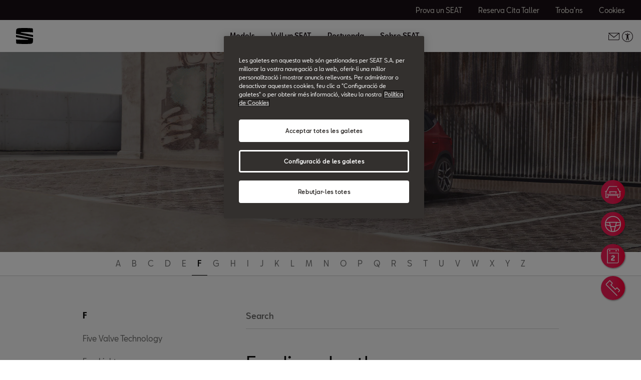

--- FILE ---
content_type: text/html;charset=utf-8
request_url: https://www.seat.ad/car-terms/f/fording-depth
body_size: 9820
content:

<!DOCTYPE HTML>
<html lang="ca">


    <head>

	

	
		<script defer="defer" type="text/javascript" src="/.rum/@adobe/helix-rum-js@%5E2/dist/rum-standalone.js"></script>
<link rel="preload" as="font" href="/etc.clientlibs/nuevaswebs/components/clientlibs/nuevaswebs/main/resources/fonts/SeatBcn-Regular.woff" crossorigin="anonymous"/>
		<link rel="preload" as="font" href="/etc.clientlibs/nuevaswebs/components/clientlibs/nuevaswebs/main/resources/fonts/SeatBcn-Black.woff" crossorigin="anonymous"/>
		<link rel="preload" as="font" href="/etc.clientlibs/nuevaswebs/components/clientlibs/nuevaswebs/main/resources/fonts/SeatBcn-Bold.woff" crossorigin="anonymous"/>
		<link rel="preload" as="font" href="/etc.clientlibs/nuevaswebs/components/clientlibs/nuevaswebs/main/resources/fonts/SeatBcn-Medium.woff" crossorigin="anonymous"/>

		<link rel="dns-prefetch" href="https://seat-ws.com"/>

		
	

    

	

	<link rel="dns-prefetch" href="https://www.googletagmanager.com"/>
	<link rel="dns-prefetch" href="https://analytics.google.com"/>
	<link rel="dns-prefetch" href="https://assets.adobedtm.com"/>
	<link rel="dns-prefetch" href="https://seatsa.tt.omtrdc.net"/>

    
    

	
	<meta http-equiv="content-type" content="text/html; charset=UTF-8"/>
	<meta name="viewport" content="width=device-width, initial-scale=1, shrink-to-fit=no, maximum-scale=1, user-scalable=no"/>

	


	
	


	<!-- SEO Meta tags -->
	<meta name="robots" content="INDEX, FOLLOW"/>

	
	

	
	
    

    
        
            <meta id="seatIdAvoidProfile" name="seatIdAvoidProfile" content="false"/>
        
            <meta id="languageISO" name="languageISO" content="ca_ES"/>
        
            <meta id="currency" name="currency"/>
        
            <meta id="currencyCode" name="currencyCode" content="AED"/>
        
            <meta id="workflow" name="workflow" content="seat-es-ca"/>
        
            <meta id="dealerURL" name="dealerURL" content="https://www.seat.ad/car-terms/f/fording-depth.snw.xml?app=seat"/>
        
            <meta id="dealerCountry" name="dealerCountry" content="esp"/>
        
            <meta id="hash" name="hash" content="aTNmV0FJemFTeUJsWkNWOTdVR3BzaG5pa2NOUlptZHU3SjJuOU1qdXJhczh2Qm0yaQ=="/>
        
            <meta id="googleMapId" name="googleMapId" content="defaultMapId"/>
        
            <meta id="hash-grv3" name="hash-grv3" content="6LcppgwrAAAAAO8j1Q7-sxRQxfVdG_mOutb9uLcO"/>
        
            
        
    


	<!-- Social Sharing -->
	
	<meta property="og:url" content="https://www.seat.ad/car-terms/f/fording-depth"/>
	
		
		
		
	
	
	<meta property="og:image:width" content="300"/>
	<meta property="og:image:height" content="300"/>
	<meta property="og:type" content="article"/>
	<meta property="og:title" content="Fording Depth - Car Terms | SEAT"/>
	<meta property="og:description" content="This is the water depth that a car can overcome without absorbing water. Read more about it in our Glossary."/>

	<meta name="twitter:card" content="summary_large_image"/>
	
	
	<meta name="twitter:title" content="Fording Depth - Car Terms | SEAT"/>
	<meta name="twitter:description" content="This is the water depth that a car can overcome without absorbing water. Read more about it in our Glossary."/>

	

	
	

	
		
		
	

	
	

	
		
    
<link href="/etc.clientlibs/nuevaswebs/components/clientlibs/common/vendor/bootstrap-css.lc-a4b3f509e79c54a512b890d73235ef04-lc.min.css" type="text/css" rel="stylesheet"><link href="/etc.clientlibs/vwgroup/components/content/services/clientlibs/include.lc-328563ac6d32353c004c0459f0f978fc-lc.min.css" type="text/css" rel="stylesheet"><link href="/etc.clientlibs/seat-website/components/clientlibs/main.lc-db4c072ffbbb7ac68e60e233400f9ce5-lc.min.css" type="text/css" rel="stylesheet"><link href="/etc.clientlibs/nuevaswebs/components/clientlibs/nuevaswebs/main.lc-421bf845eef5c58018ca0b820a7e1957-lc.min.css" type="text/css" rel="stylesheet"><link href="/etc.clientlibs/vwgroup/components/clientlibs/common/utils/sticky-manager.lc-40865846d96a1f8467c170fe60081936-lc.min.css" type="text/css" rel="stylesheet"><link href="/etc.clientlibs/seat-website/components/structure/global-header/clientlibs.lc-e04289a4752a0f3731ac366b9fefbb53-lc.min.css" type="text/css" rel="stylesheet"><link href="/etc.clientlibs/vwgroup/components/structure/global-footer/clientlibs.lc-69736be27cde8e1e8af05c14a881dd78-lc.min.css" type="text/css" rel="stylesheet"><link href="/etc.clientlibs/vwgroup/components/structure/global-footer/country-selector/clientlibs.lc-05689f5a0158d7787a70982259510e77-lc.min.css" type="text/css" rel="stylesheet"><link href="/etc.clientlibs/seat-website/components/structure/global-footer/country-selector/clientlibs.lc-b052239651a9aae9046df73a81e5c95d-lc.min.css" type="text/css" rel="stylesheet"><link href="/etc.clientlibs/vwgroup/components/structure/prefooter/clientlibs.lc-67ad46a3952d14696a195e3db6552f3f-lc.min.css" type="text/css" rel="stylesheet"><link href="/etc.clientlibs/seat-website/components/structure/prefooter/clientlibs.lc-b6c1368dd79d24230f5a871b0f87ef9a-lc.min.css" type="text/css" rel="stylesheet"><link href="/etc.clientlibs/seat-website/components/structure/global-footer/clientlibs.lc-d8ece081ab7a42a547f76b7103bec530-lc.min.css" type="text/css" rel="stylesheet">


	

	

	

	

	

	<title>Fording Depth - Car Terms | SEAT</title>
	<meta name="hideInNav"/>
	<meta name="navTitle" content="Fording Depth"/>

	<meta name="description" content="This is the water depth that a car can overcome without absorbing water. Read more about it in our Glossary."/>
	<meta name="template" content="glossarytemplate"/>

	

	


	
    
    

    
    
    
    

	
    
        <link rel="icon" type="image/vnd.microsoft.icon" href="/etc/designs/nuevaswebs/favicon.ico"/>
        <link rel="shortcut icon" type="image/vnd.microsoft.icon" href="/etc/designs/nuevaswebs/favicon.ico"/>
    
    


	
	
		
    
<script type="text/javascript" src="/etc.clientlibs/vwgroup/components/clientlibs/common/utils/datalayer.lc-824949316b956be3c781af3ce4e713ed-lc.min.js"></script><script type="text/javascript" src="/etc.clientlibs/nuevaswebs/components/clientlibs/nuevaswebs/analytics.lc-a95b21c5abc9022be24bedbc76a0b259-lc.min.js"></script>


		
		
	

	
	

    
        
            <!-- El aviso de consentimiento de cookies de OneTrust comienza para seat.ad. -->

<script src="https://cdn.cookielaw.org/scripttemplates/otSDKStub.js" type="text/javascript" charset="UTF-8" data-domain-script="9ac77387-be25-4e54-954c-340e2c27f425"></script>
<script type="text/javascript">
function OptanonWrapper() { }
</script>
<!-- El aviso de consentimiento de cookies de OneTrust finaliza para seat.ad. -->

<script src="https://assets.adobedtm.com/ee3d1dc2ceba/27d84612c207/launch-ENb70d780c40d145d483879179c0a43392.min.js" async></script>
        

        
    

	

	<script type="text/javascript">
		SEAT_ANALYTICS.trackPage('content\/countries\/ad\/seat\u002Dwebsite\/ca\/car\u002Dterms\/f\/fording\u002Ddepth.html','','',false,'','');
	</script>

	<!-- SEO Part 1 canonical URL v1.0.6.1 -->
    
        
            
                
                <link rel="canonical" href="https://www.seat.ad/car-terms/f/fording-depth"/>
            
        

        
            
        

        

        
    

	<!-- Seat Dealers Clientlib -->
	
	

	<!-- CSS Overlay -->
	
	

	
		<span id="hash" class="hidden" data-value="aTNmV0FJemFTeUJsWkNWOTdVR3BzaG5pa2NOUlptZHU3SjJuOU1qdXJhczh2Qm0yaQ=="></span>
	

	
		
	


</head>

    
    
        
    
    
    

    

    <body class="aem-site seat-website   ">
    
    
        



        
        


	



<div class="hidden" data-alt="Browser not supported
To live the full Seat Experience, please upgrade your browser to the newest version." id="compatibilityie"></div>

	




<span class="d-none" id="pagenaming">ca:Car Terms:F:Fording Depth</span>
<span class="d-none" id="carCode"></span>
<span class="d-none" id="market-language">AD/CA</span>

<!-- Seat Dealers Analytics -->








<div class="cookie-policy-container">
	

	<div id="cookies-modal-container">

	</div>
</div>



<div><div class="section"><div class="new"></div>
</div><div class="iparys_inherited"><div class="header iparsys parsys"><div class="global-header section">
    


<div class="gh-component stickyManager" data-sticky-type="scrollUp">
	<div id="globalheader" class="global-header-menu ">

		<div class="navigation-overlay"></div>

		<div class="gh-black-bar black-bar wx-hide-s wx-hide-m">
			<div class="gh-center-content">
				<div class="gh-site-name">
					








    <div class="cmp-title"><span class="cmp-title__text"/></div>
    
    


				</div>
				<div class="gh-utility-links">
					


    




	
		
			
	<div class="utility-link">
		
		
		

		<a href="https://www.seat.ad/vull-un-seat/prova-un-seat" target="_self" class="utility-link-cta" onclick="s_objectID='globalheader_utilityLinkLabel_td';">
			
			<span class="utility-link-label">
				Prova un SEAT
			</span>
		</a>
	</div>

		
			
	<div class="utility-link">
		
		
		

		<a href="https://www.seat.ad/postvenda/reserva-cita-taller" target="_self" class="utility-link-cta" onclick="s_objectID='globalheader_utilityLinkLabel_find-a-dealer';">
			
			<span class="utility-link-label">
				 Reserva Cita Taller
			</span>
		</a>
	</div>

		
			
	<div class="utility-link">
		
		
		

		<a href="https://www.seat.ad/vull-un-seat/on-som" target="_self" class="utility-link-cta" onclick="s_objectID='globalheader_utilityLinkLabel_other';">
			
			<span class="utility-link-label">
				Troba&#39;ns
			</span>
		</a>
	</div>

		
			
	<div class="utility-link">
		
		
		

		<button class="utility-link-cta" onclick="s_objectID='globalheader_utilityLinkLabel_other';Optanon.ToggleInfoDisplay();">
			
			<span class="utility-link-label">
				Cookies
			</span>
		</button>
	</div>

		
	


				</div>	
			</div>
		</div>

		<div class="navigation-bar"> 
			<div class="navigation-bar-container gh-center-content">
				<div class="logo image logo-section">


    
    
    
    
	


    
    

    
    
    
    

    <a class="cmp-image__link" href="https://www.seat.ad/">
        <div class="cmp-image ">
            
    
    
    
        
        <img fetchpriority="auto" src="/content/dam/public/seat-website/global-header/seat-logo/seat-s-logo.svg" loading="lazy" alt="Image" title="Image" class="cmp-image__image"/>
    

        </div>
    </a>




</div>

				<div class="navigation">
					
						


    




	<div class="selected-resource">
		<span class="selected-resource-label">
		</span>
	</div>
	

	<div class="navigation-content" data-current-resource-path="https://www.seat.ad/car-terms/f/fording-depth">
		<div class="navigation-panel">
			<div class="navigation-panel-headers">
				<div class="gh-site-name-mobile"></div>
				<div class="close-menu"></div>
			</div>
			<div class="content-panel">
				
					
	
	
		
		
			
		
	

	<div class="navigation-main-item navigation-main-models" data-index="0">
		
			<div class="main-item">
				Models
			</div>
		
		
	</div>



					
	
	
		
		
			
		
	

	<div class="gh-panel navigation-main-item navigation-main-models" data-index="0">
		
			<div class="main-item-panel-loader">
				<div class="main-item-panel-frame">
					<div class="back-menu">Tornar</div>
					<div class="main-item main-item-mobile">
						Models
					</div>
					<div class="main-item-panel">
						
							
	<div class="item-panel">
		
		<div class="model-item-container">
			
				
	
	<div class="model-item active" data-model-family-tag="other">
		<a href="https://www.seat.ad/cotxes/nou-ibiza/model" target="_self" data-resource-path="https://www.seat.ad/cotxes/nou-ibiza/model">
			<div class="model-item-image-cta">
				<div class="model-item-info">
					<h5>
						Nou Ibiza
					</h5>
					
						
							<div class="model-item-prices-container">
							<span class="model-item-text model-item-price">
								
								Des de 16.700 € €
							</span>
								
							</div>
						
						
					
				</div>
				<div class="model-item-img wx-aspect-ratio">
					
					
    
    
    
        
        <img fetchpriority="auto" src="/content/dam/public/seat-website/global-header/global-navigation/models/seat-new-ibiza-pa-desirered.png" loading="lazy" alt="Nou Ibiza" title="Nou Ibiza"/>
    

				</div>
			</div>
		</a>
		<div class="model-item-cta-list">
			
			
			
			
			<a href="https://www.seat.ad/cotxes/nou-ibiza/model" onclick="s_objectID='globalheader_configureCtaLabel_other_Nou_Ibiza';" target="_blank" class="model-item-cta">
				<span class="cta-text">Veure més</span>
			</a>
			
			<a href="https://www.seat.ad/vull-un-seat/prova-un-seat" onclick="s_objectID='globalheader_TestDrive_other_Nou_Ibiza';" target="_self" class="model-item-cta model-item-cta-orange">
				<span class="cta-text">Prova&#39;l</span>
			</a>
		</div>
	</div>

			
				
	
	<div class="model-item active" data-model-family-tag="master:seat-website/trims/all-models,master:seat-website/family-cars/petrol,master:seat-website/family-cars/tgi-gas-petrol">
		<a href="https://www.seat.ad/cotxes/nou-arona/model" target="_self" data-resource-path="https://www.seat.ad/cotxes/nou-arona/model">
			<div class="model-item-image-cta">
				<div class="model-item-info">
					<h5>
						Nou Arona
					</h5>
					
						
							<div class="model-item-prices-container">
							<span class="model-item-text model-item-price">
								
								Des de 20.300 € €
							</span>
								
							</div>
						
						
					
				</div>
				<div class="model-item-img wx-aspect-ratio">
					
					
    
    
    
        
        <img fetchpriority="auto" src="/content/dam/public/seat-website/global-header/global-navigation/models/new-arona.png" loading="lazy" alt="Nou Arona" title="Nou Arona"/>
    

				</div>
			</div>
		</a>
		<div class="model-item-cta-list">
			
			
			
			
			<a href="https://www.seat.ad/cotxes/nou-arona/model" onclick="s_objectID='globalheader_configureCtaLabel_other_Nou_Arona';" target="_self" class="model-item-cta">
				<span class="cta-text">Veure més</span>
			</a>
			
			<a href="https://www.seat.ad/vull-un-seat/prova-un-seat" onclick="s_objectID='globalheader_TestDrive_other_Nou_Arona';" target="_self" class="model-item-cta model-item-cta-orange">
				<span class="cta-text">Prova&#39;l</span>
			</a>
		</div>
	</div>

			
				
	
	<div class="model-item active" data-model-family-tag="other,countries:ad/seat-website/families-de-cotxes/hibrid">
		<a href="https://www.seat.ad/cotxes/leon-5-portes-2020/model" target="_self" data-resource-path="https://www.seat.ad/cotxes/leon-5-portes-2020/model">
			<div class="model-item-image-cta">
				<div class="model-item-info">
					<h5>
						León
					</h5>
					
						
							<div class="model-item-prices-container">
							<span class="model-item-text model-item-price">
								
								Des de 22.200 € €
							</span>
								
							</div>
						
						
					
				</div>
				<div class="model-item-img wx-aspect-ratio">
					
					
    
    
    
        
        <img fetchpriority="auto" src="/content/dam/public/seat-website/global-header/global-navigation/models/new-seat-leon-2020.png" loading="lazy" alt="SEAT León" title="León"/>
    

				</div>
			</div>
		</a>
		<div class="model-item-cta-list">
			
			
			
			
			<a href="https://www.seat.ad/cotxes/leon-5-portes-2020/model" onclick="s_objectID='globalheader_configureCtaLabel_other_';" target="_self" class="model-item-cta">
				<span class="cta-text">Veure més</span>
			</a>
			
			<a href="https://www.seat.ad/vull-un-seat/prova-un-seat" onclick="s_objectID='globalheader_TestDrive_other_';" target="_self" class="model-item-cta model-item-cta-orange">
				<span class="cta-text">Prova&#39;l</span>
			</a>
		</div>
	</div>

			
				
	
	<div class="model-item active" data-model-family-tag="cc,countries:ad/seat-website/families-de-cotxes/hibrid">
		<a href="https://www.seat.ad/cotxes/leon-sportstourer-2020/model" target="_self" data-resource-path="https://www.seat.ad/cotxes/leon-sportstourer-2020/model">
			<div class="model-item-image-cta">
				<div class="model-item-info">
					<h5>
						León Sportstourer
					</h5>
					
						
							<div class="model-item-prices-container">
							<span class="model-item-text model-item-price">
								
								Des de 23.400 € €
							</span>
								
							</div>
						
						
					
				</div>
				<div class="model-item-img wx-aspect-ratio">
					
					
    
    
    
        
        <img fetchpriority="auto" src="/content/dam/public/seat-website/global-header/global-navigation/models/new-seat-leon-sportstourer-2020.png" loading="lazy" alt="SEAT León Sportstourer 2020" title="León Sportstourer"/>
    

				</div>
			</div>
		</a>
		<div class="model-item-cta-list">
			
			
			
			
			<a href="https://www.seat.ad/cotxes/leon-sportstourer-2020/model" onclick="s_objectID='globalheader_configureCtaLabel_other_';" target="_self" class="model-item-cta">
				<span class="cta-text">Veure més</span>
			</a>
			
			<a href="https://www.seat.ad/vull-un-seat/prova-un-seat" onclick="s_objectID='globalheader_TestDrive_cc_';" target="_self" class="model-item-cta model-item-cta-orange">
				<span class="cta-text">Prova&#39;l</span>
			</a>
		</div>
	</div>

			
				
	
	<div class="model-item active" data-model-family-tag="master:seat-website/family-cars/petrol,master:seat-website/family-cars/diesel">
		<a href="https://www.seat.ad/cotxes/nou-ateca/model" target="_self" data-resource-path="https://www.seat.ad/cotxes/nou-ateca/model">
			<div class="model-item-image-cta">
				<div class="model-item-info">
					<h5>
						Nou Ateca
					</h5>
					
						
							<div class="model-item-prices-container">
							<span class="model-item-text model-item-price">
								
								Des de 25.900 € €
							</span>
								
							</div>
						
						
					
				</div>
				<div class="model-item-img wx-aspect-ratio">
					
					
    
    
    
        
        <img fetchpriority="auto" src="/content/dam/public/seat-website/global-header/global-navigation/models/new-ateca.png" loading="lazy" alt="Nou SEAT Ateca" title="Nou Ateca"/>
    

				</div>
			</div>
		</a>
		<div class="model-item-cta-list">
			
			
			
			
			<a href="https://www.seat.ad/cotxes/nou-ateca/model" onclick="s_objectID='globalheader_configureCtaLabel_cc_Nou_Ateca';" target="_blank" class="model-item-cta">
				<span class="cta-text">Veure més</span>
			</a>
			
			<a href="https://www.seat.ad/vull-un-seat/prova-un-seat" onclick="s_objectID='globalheader_TestDrive_other_Nou_Ateca';" target="_blank" class="model-item-cta model-item-cta-orange">
				<span class="cta-text">Prova&#39;l</span>
			</a>
		</div>
	</div>

			
				
	
	<div class="model-item active" data-model-family-tag="other,countries:ad/seat-website/families-de-cotxes/gasolina,countries:ad/seat-website/families-de-cotxes/diesel">
		<a href="https://www.seat.ad/cotxes/tarraco/model" target="_self" data-resource-path="https://www.seat.ad/cotxes/tarraco/model">
			<div class="model-item-image-cta">
				<div class="model-item-info">
					<h5>
						Tarraco
					</h5>
					
						
						
					
				</div>
				<div class="model-item-img wx-aspect-ratio">
					
					
    
    
    
        
        <img fetchpriority="auto" src="/content/dam/public/seat-website/global-header/global-navigation/models/seat-tarraco.png" loading="lazy" alt="SEAT Tarraco" title="Tarraco"/>
    

				</div>
			</div>
		</a>
		<div class="model-item-cta-list">
			
			
			
			
			<a href="https://www.seat.ad/ofertes/cotxes-nous/tarraco" onclick="s_objectID='globalheader_configureCtaLabel_cc_Tarraco';" target="_blank" class="model-item-cta">
				<span class="cta-text">Oferta</span>
			</a>
			
			<a href="https://www.seat.ad/vull-un-seat/prova-un-seat" onclick="s_objectID='globalheader_TestDrive_other_Tarraco';" target="_blank" class="model-item-cta model-item-cta-orange">
				<span class="cta-text">Prova&#39;l</span>
			</a>
		</div>
	</div>

			
				
	
	<div class="model-item active" data-model-family-tag="master:seat-website/family-cars/petrol">
		<a href="https://www.cupraofficial.ad" target="_blank" data-resource-path="https://www.cupraofficial.ad">
			<div class="model-item-image-cta">
				<div class="model-item-info">
					<h5 class="model-item-info-no-price">
						CUPRA
					</h5>
					
						
						
					
				</div>
				<div class="model-item-img wx-aspect-ratio">
					
					
    
    
    
        
        <img fetchpriority="auto" src="/content/dam/public/seat-website/global-header/global-navigation/models/cupra-logo.png" loading="lazy" alt="Discover CUPRA" title="CUPRA"/>
    

				</div>
			</div>
		</a>
		<div class="model-item-cta-list">
			
			
			
			
			
			
			<a href="https://www.cupraofficial.ad" onclick="s_objectID='globalheader_TestDrive_other_Lloc_Oficial_CUPRA';" target="_blank" class="model-item-cta model-item-cta-orange">
				<span class="cta-text">Veure més</span>
			</a>
		</div>
	</div>

			
		</div>
	</div>

						
						
					</div>
				</div>
			</div>
		
		
	</div>



				
					
	
	
		
		
	

	<div class="navigation-main-item navigation-main-dropdown" data-index="1">
		
			<div class="main-item">
				Vull un SEAT
			</div>
		
		
	</div>



					
	
	
		
		
	

	<div class="gh-panel navigation-main-item navigation-main-dropdown" data-index="1">
		
			<div class="main-item-panel-loader">
				<div class="main-item-panel-frame">
					<div class="back-menu">Tornar</div>
					<div class="main-item main-item-mobile">
						Vull un SEAT
					</div>
					<div class="main-item-panel">
						
						
							
	
		
	
	<div class="item-panel">
		
		<a href="https://www.seat.ad/vull-un-seat/ofertes-redirect" class="item-panel-link" onclick="s_objectID='globalheader_mainSubLink_';" target="_self">
			<span class="item-panel-label">
				Ofertes
			</span>
			<span class="item-panel-description">
				Descobreix les nostres millors ofertes
			</span>
		</a>
	</div>

	
		
	
	<div class="item-panel">
		
		<a href="https://www.seat.ad/vull-un-seat/vehicle-ocasio" class="item-panel-link" onclick="s_objectID='globalheader_mainSubLink_';" target="_self">
			<span class="item-panel-label">
				Vehicle d&#39;Ocasió
			</span>
			<span class="item-panel-description">
				Troba el SEAT de la teva elecció en el nostre concessionari SEAT autoritzat
			</span>
		</a>
	</div>

	
		
	
	<div class="item-panel">
		
		<a href="https://www.seat.ad/vull-un-seat/prova-un-seat" class="item-panel-link" onclick="s_objectID='globalheader_mainSubLink_';" target="_self">
			<span class="item-panel-label">
				Prova un SEAT
			</span>
			<span class="item-panel-description">
				Descobreix què se sent al volant d&#39;un SEAT
			</span>
		</a>
	</div>

	
		
	
	<div class="item-panel">
		
		<a href="https://www.seat.ad/vull-un-seat/catalegs" class="item-panel-link" onclick="s_objectID='globalheader_mainSubLink_';" target="_self">
			<span class="item-panel-label">
				Descàrrega de catàlegs
			</span>
			<span class="item-panel-description">
				Obtén més informació sobre el teu model SEAT al seu catàleg
			</span>
		</a>
	</div>

	
		
	
	<div class="item-panel">
		
		<a href="https://www.seat.ad/vull-un-seat/on-som" class="item-panel-link" onclick="s_objectID='globalheader_mainSubLink_';" target="_self">
			<span class="item-panel-label">
				Troba&#39;ns
			</span>
			<span class="item-panel-description">
				Descobreix les nostres ubicacions i horaris
			</span>
		</a>
	</div>

	

						
					</div>
				</div>
			</div>
		
		
	</div>



				
					
	
	
		
		
	

	<div class="navigation-main-item navigation-main-dropdown" data-index="2">
		
			<div class="main-item">
				Postvenda
			</div>
		
		
	</div>



					
	
	
		
		
	

	<div class="gh-panel navigation-main-item navigation-main-dropdown" data-index="2">
		
			<div class="main-item-panel-loader">
				<div class="main-item-panel-frame">
					<div class="back-menu">Tornar</div>
					<div class="main-item main-item-mobile">
						Postvenda
					</div>
					<div class="main-item-panel">
						
						
							
	
		
	
	<div class="item-panel">
		
		<a href="https://www.seat.ad/postvenda-redirect/seat-service" class="item-panel-link" onclick="s_objectID='globalheader_mainSubLink_';" target="_self">
			<span class="item-panel-label">
				Serveis postvenda
			</span>
			<span class="item-panel-description">
				La nostra relació va més enllà de conduir un SEAT
			</span>
		</a>
	</div>

	
		
	
	<div class="item-panel">
		
		<a href="https://www.seat.ad/postvenda-redirect/cita-taller" class="item-panel-link" onclick="s_objectID='globalheader_mainSubLink_';" target="_self">
			<span class="item-panel-label">
				Reserva Cita Taller
			</span>
			<span class="item-panel-description">
				Sol·licita cita al teu Servei Autoritzat SEAT
			</span>
		</a>
	</div>

	
		
	
	<div class="item-panel">
		
		<a href="https://www.seat.ad/postvenda-redirect/ofertes-postvenda-redirect" class="item-panel-link" onclick="s_objectID='globalheader_mainSubLink_';" target="_self">
			<span class="item-panel-label">
				Ofertes Postvenda
			</span>
			<span class="item-panel-description">
				Tornar a casa per seguir sortint
			</span>
		</a>
	</div>

	
		
	
	<div class="item-panel">
		
		<a href="https://www.seat.ad/postvenda-redirect/manteniment" class="item-panel-link" onclick="s_objectID='globalheader_mainSubLink_';" target="_self">
			<span class="item-panel-label">
				Manteniment
			</span>
			<span class="item-panel-description">
				Et coneixem des del primer dia
			</span>
		</a>
	</div>

	
		
	
	<div class="item-panel">
		
		<a href="https://www.seat.ad/postvenda-redirect/recanvis-originals-redirect" class="item-panel-link" onclick="s_objectID='globalheader_mainSubLink_';" target="_self">
			<span class="item-panel-label">
				Recanvis Originals
			</span>
			<span class="item-panel-description">
				Només peces autèntiques d’alta qualitat per al vostre SEAT
			</span>
		</a>
	</div>

	
		
	
	<div class="item-panel">
		
		<a href="https://www.seat.ad/postvenda-redirect/accessories" class="item-panel-link" onclick="s_objectID='globalheader_mainSubLink_';" target="_self">
			<span class="item-panel-label">
				Accessoris Originals
			</span>
			<span class="item-panel-description">
				Personalitza el teu SEAT
			</span>
		</a>
	</div>

	
		
	
	<div class="item-panel">
		
		<a href="https://www.seat.ad/postvenda-redirect/garanties" class="item-panel-link" onclick="s_objectID='globalheader_mainSubLink_';" target="_self">
			<span class="item-panel-label">
				Garanties
			</span>
			<span class="item-panel-description">
				Sense preocupacions
			</span>
		</a>
	</div>

	
		
	
	<div class="item-panel">
		
		<a href="https://www.seat.ad/postvenda-redirect/diesel-engines-redirect" class="item-panel-link" onclick="s_objectID='globalheader_mainSubLink_';" target="_self">
			<span class="item-panel-label">
				Campanya EA189 Dièsel
			</span>
			<span class="item-panel-description">
				La solució per als vehicles afectats
			</span>
		</a>
	</div>

	

						
					</div>
				</div>
			</div>
		
		
	</div>



				
					
	
	
		
		
	

	<div class="navigation-main-item navigation-main-dropdown" data-index="3">
		
			<div class="main-item">
				Sobre SEAT
			</div>
		
		
	</div>



					
	
	
		
		
	

	<div class="gh-panel navigation-main-item navigation-main-dropdown" data-index="3">
		
			<div class="main-item-panel-loader">
				<div class="main-item-panel-frame">
					<div class="back-menu">Tornar</div>
					<div class="main-item main-item-mobile">
						Sobre SEAT
					</div>
					<div class="main-item-panel">
						
						
							
	
		
	
	<div class="item-panel">
		
		<a href="https://www.seat.ad/sobre-seat/creativitat-urbana" class="item-panel-link" onclick="s_objectID='globalheader_mainSubLink_';" target="_self">
			<span class="item-panel-label">
				Creativitat Urbana
			</span>
			<span class="item-panel-description">
				Un territori ple d&#39;idees
			</span>
		</a>
	</div>

	
		
	
	<div class="item-panel">
		
		<a href="https://www.seat.ad/sobre-seat/avancant-junts" class="item-panel-link" onclick="s_objectID='globalheader_mainSubLink_';" target="_self">
			<span class="item-panel-label">
				Avançant junts
			</span>
			<span class="item-panel-description">
				Preparats per al futur avui
			</span>
		</a>
	</div>

	
		
	
	<div class="item-panel">
		
		<a href="https://www.seat.ad/sobre-seat/noticies" class="item-panel-link" onclick="s_objectID='globalheader_mainSubLink_';" target="_self">
			<span class="item-panel-label">
				Notícies i Esdeveniments
			</span>
			<span class="item-panel-description">
				Posa’t al dia amb l’últim de SEAT
			</span>
		</a>
	</div>

	
		
	
	<div class="item-panel">
		
		<a href="https://www.seat.ad/sobre-seat/historia" class="item-panel-link" onclick="s_objectID='globalheader_mainSubLink_';" target="_self">
			<span class="item-panel-label">
				Història
			</span>
			<span class="item-panel-description">
				Un viatge de més de 60 anys
			</span>
		</a>
	</div>

	
		
	
	<div class="item-panel">
		
		<a href="https://www.seat.ad/sobre-seat/informe-anual" class="item-panel-link" onclick="s_objectID='globalheader_mainSubLink_';" target="_self">
			<span class="item-panel-label">
				Informe anual
			</span>
			<span class="item-panel-description">
				Sempre a l&#39;alça
			</span>
		</a>
	</div>

	

						
					</div>
				</div>
			</div>
		
		
	</div>



				

				<div class="navigation-panel-footer">
					<div class="utility-links">
						
	
		
			
	<div class="utility-link">
		
		
		

		<a href="https://www.seat.ad/vull-un-seat/prova-un-seat" target="_self" class="utility-link-cta" onclick="s_objectID='globalheader_utilityLinkLabel_td';">
			
				<div class="utility-link-image">
					
					
    
    
    
        
        <img fetchpriority="auto" src="/content/dam/public/seat-website/generic/icons/header-icons/test_drive.svg" loading="lazy" alt="Prova un SEAT" title="Prova un SEAT"/>
    

				</div>
			
			<span class="utility-link-label">
				Prova un SEAT
			</span>
		</a>
	</div>

		
			
	<div class="utility-link">
		
		
		

		<a href="https://www.seat.ad/postvenda/reserva-cita-taller" target="_self" class="utility-link-cta" onclick="s_objectID='globalheader_utilityLinkLabel_find-a-dealer';">
			
				<div class="utility-link-image">
					
					
    
    
    
        
        <img fetchpriority="auto" src="/content/dam/public/seat-website/generic/icons/header-icons/find_dealer.svg" loading="lazy" alt=" Reserva Cita Taller" title=" Reserva Cita Taller"/>
    

				</div>
			
			<span class="utility-link-label">
				 Reserva Cita Taller
			</span>
		</a>
	</div>

		
			
	<div class="utility-link">
		
		
		

		<a href="https://www.seat.ad/vull-un-seat/on-som" target="_self" class="utility-link-cta" onclick="s_objectID='globalheader_utilityLinkLabel_other';">
			
				<div class="utility-link-image">
					
					
    
    
    
        
        <img fetchpriority="auto" src="/content/dam/public/seat-website/generic/icons/icon-library-hover-orange/find-a-dealer.svg" loading="lazy" alt="Troba&#39;ns" title="Troba&#39;ns"/>
    

				</div>
			
			<span class="utility-link-label">
				Troba&#39;ns
			</span>
		</a>
	</div>

		
			
	<div class="utility-link">
		
		
		

		<button class="utility-link-cta" onclick="s_objectID='globalheader_utilityLinkLabel_other';Optanon.ToggleInfoDisplay();">
			
				<div class="utility-link-image">
					
					
    
    
    
        
        <img fetchpriority="auto" src="/content/dam/public/seat-website/generic/icons/header-icons/configure.svg" loading="lazy" alt="Cookies" title="Cookies"/>
    

				</div>
			
			<span class="utility-link-label">
				Cookies
			</span>
		</button>
	</div>

		
	

						
	
		
		
	

						<div class="js-INDmenu-btn_mobile utility-link mod__hidden">
							<button onclick="window.interdeal.a11y.openMenu()" class="utility-link-cta">
								<div class="utility-link-image"><img src="/content/dam/public/seat-website/generic/icons/icon-floating-buttons/accessibility-button.svg" alt="Accessibility Button"/></div>
								<span class="utility-link-label accesibilityLabel" id="accesibilityLabelMobile"></span>
							</button>
						</div>
					</div>
				</div>
			</div>
		</div>
	</div>


					
					
				</div>
				<div class="icon-links">
					



    




	
		
			
			
	<div class="icon-link ">
		
		<a href="https://www.seat.ad/sobre-seat/contacte" target="_self" onclick="s_objectID='globalheader_iconLinkLabel_';">
			
			
    
    
    
        
        <img fetchpriority="auto" src="/content/dam/public/seat-website/generic/icons/header-icons/ic-mail.svg" loading="lazy" alt="Image" title="Image"/>
    

		</a>
	</div>

		
	


<span class="js-INDmenu-btn_desktop mod__hidden">
	<button class="utility-link-cta" onclick="window.interdeal.a11y.openMenu()">
		<div class="utility-link-image"><img src="/content/dam/public/seat-website/generic/icons/icon-floating-buttons/accessibility-button.svg" alt="Accessibility Button"/></div>
	</button>
</span>







<div class="icon-link menu-link"></div>
				</div>
			</div>
		</div>

	</div>
</div>

<input type="hidden" data-accesibilityLabel="Accessibilitat"/>
<input type="hidden" data-enableAccesibilityModal="true"/></div>
</div>
</div>
</div>




<div class="container-body">
	
	<div><div class="section"><div class="new"></div>
</div><div class="iparys_inherited"><div class="hero iparsys parsys"><div class="herogeneric section"> 

    

<div>
    
    
</div>

<div class="article-hero glossary-hero bg-white" id="herogeneric">
    <div class="container-fluid">
        <div class="row">
            <div class="col-12 p-0">
    
                <div class="cont-img">
                    <span data-picture="" data-alt="" data-title="" data-class="cq-dd-image img-viewport img-responsive f-center">
                        <div class="">
                            <span class="" data-focalPoint="f-center" data-src="/content/dam/public/seat-website/car-terms/overview/hero-generic-text/small/seat-arona-outdoor-side-view.jpg" srcBig="/content/dam/public/seat-website/car-terms/overview/hero-generic-text/small/seat-arona-outdoor-side-view.jpg" data-media="(max-width: 763px)"></span>
                        </div>
                        <div class="">
                            <span class="" data-focalPoint="f-center" data-src="/content/dam/public/seat-website/car-terms/overview/hero-generic-text/medium/seat-arona-outdoor-side-view.jpg" srcBig="/content/dam/public/seat-website/car-terms/overview/hero-generic-text/medium/seat-arona-outdoor-side-view.jpg" data-media="(min-width : 764px) and (max-width : 1015px)"></span>
                        </div>
                        <div class="">
                            <span class="" data-focalPoint="f-center" data-src="/content/dam/public/seat-website/car-terms/overview/hero-generic-text/large/seat-arona-outdoor-side-view.jpg" srcBig="/content/dam/public/seat-website/car-terms/overview/hero-generic-text/large/seat-arona-outdoor-side-view.jpg" data-media="(min-width: 1016px) and (max-width : 1435px)"></span>
                        </div>
                        <div class="">
                            <span class="" data-focalPoint="f-center" data-src="/content/dam/public/seat-website/car-terms/overview/hero-generic-text/x-large/seat-arona-outdoor-side-view.jpg" srcBig="/content/dam/public/seat-website/car-terms/overview/hero-generic-text/x-large/seat-arona-outdoor-side-view.jpg" data-media="(min-width: 1436px)"></span>
                        </div>
                    </span>
                </div>
                <div class="cont-module">
                    <div class="cont-module-text">
                        <h3 class="eyebrow">SEAT Glossary</h3>
                        <span class="title">All the details.</span>
                    </div>                    
                </div>
            </div>
        </div>
    </div>
</div></div>
</div>
</div>
</div>

	<div class="glossary-results-page bg-white">
		<div class="col-12 glossary-alphabet">
			<ul>
				<li><a href="/car-terms/a/a-pillar">A</a></li>
			
				<li><a href="/car-terms/b/b-pillar">B</a></li>
			
				<li><a href="/car-terms/c/c-pillar">C</a></li>
			
				<li><a href="/car-terms/d/d-pillar">D</a></li>
			
				<li><a href="/car-terms/e/e10">E</a></li>
			
				<li class="active"><a href="/car-terms/f/five-valve-technology">F</a></li>
			
				<li><a href="/car-terms/g/galvanisation">G</a></li>
			
				<li><a href="/car-terms/h/hands-free-electric-boot">H</a></li>
			
				<li><a href="/car-terms/i/independent-suspension">I</a></li>
			
				<li><a href="/car-terms/j/j">J</a></li>
			
				<li><a href="/car-terms/k/kessy">K</a></li>
			
				<li><a href="/car-terms/l/lambda-control">L</a></li>
			
				<li><a href="/car-terms/m/mac-pherson-strut">M</a></li>
			
				<li><a href="/car-terms/n/navigation-system">N</a></li>
			
				<li><a href="/car-terms/o/occupant-cell">O</a></li>
			
				<li><a href="/car-terms/p/paddings">P</a></li>
			
				<li><a href="/car-terms/q/quality">Q</a></li>
			
				<li><a href="/car-terms/r/rack-and-pinion-steering">R</a></li>
			
				<li><a href="/car-terms/s/safety-assist-system">S</a></li>
			
				<li><a href="/car-terms/t/tailored-blanks">T</a></li>
			
				<li><a href="/car-terms/u/underbody-cladding">U</a></li>
			
				<li><a href="/car-terms/v/variable-camshaft-adjustment">V</a></li>
			
				<li><a href="/car-terms/w/water-soluble-paint-car">W</a></li>
			
				<li><a href="/car-terms/x/xds">X</a></li>
			
				<li><a href="/car-terms/y/yaw-moment">Y</a></li>
			
				<li><a href="/car-terms/z/z">Z</a></li>
			</ul>
		</div>
		<div class="container-fluid">
			<div class="container">
				<div class="row">
					<div class="col-12 col-lg-4 glossary-index">
						<span class="letter">F</span>
                        <select>
                            <option data-url="/content/countries/ad/seat-website/ca/car-terms/f/five-valve-technology.html"><a href="/car-terms/f/five-valve-technology">Five Valve Technology</a></option>
                        
                            <option data-url="/content/countries/ad/seat-website/ca/car-terms/f/fog-lights.html"><a href="/car-terms/f/fog-lights">Fog Lights</a></option>
                        
                            <option data-url="/content/countries/ad/seat-website/ca/car-terms/f/fording-depth.html"><a href="/car-terms/f/fording-depth">Fording Depth</a></option>
                        
                            <option data-url="/content/countries/ad/seat-website/ca/car-terms/f/four-link-suspension.html"><a href="/car-terms/f/four-link-suspension">Four Link Suspension</a></option>
                        
                            <option data-url="/content/countries/ad/seat-website/ca/car-terms/f/four-wheel-drive.html"><a href="/car-terms/f/four-wheel-drive">Four Wheel Drive</a></option>
                        
                            <option data-url="/content/countries/ad/seat-website/ca/car-terms/f/front-rear-parking-sensor.html"><a href="/car-terms/f/front-rear-parking-sensor">Front and Rear Parking Sensor</a></option>
                        
                            <option data-url="/content/countries/ad/seat-website/ca/car-terms/f/front-assist-system.html"><a href="/car-terms/f/front-assist-system">Front Assist</a></option>
                        
                            <option data-url="/content/countries/ad/seat-website/ca/car-terms/f/front-assist-city-emergency-braking.html"><a href="/car-terms/f/front-assist-city-emergency-braking">Front assist  + City Emergency Braking</a></option>
                        
                            <option data-url="/content/countries/ad/seat-website/ca/car-terms/f/front-fog-lights-cornering-function.html"><a href="/car-terms/f/front-fog-lights-cornering-function">Front Fog lights with Cornering function</a></option>
                        
                            <option data-url="/content/countries/ad/seat-website/ca/car-terms/f/front-passenger-airbag-deactivation.html"><a href="/car-terms/f/front-passenger-airbag-deactivation">Front Passenger Airbag Deactivation</a></option>
                        
                            <option data-url="/content/countries/ad/seat-website/ca/car-terms/f/front-wheel-drive.html"><a href="/car-terms/f/front-wheel-drive">Front Wheel Drive</a></option>
                        
                            <option data-url="/content/countries/ad/seat-website/ca/car-terms/f/fuel-stratified-injection.html"><a href="/car-terms/f/fuel-stratified-injection">FSI®</a></option>
                        
                            <option data-url="/content/countries/ad/seat-website/ca/car-terms/f/fuel-cut-off.html"><a href="/car-terms/f/fuel-cut-off">Fuel Cut-Off</a></option>
                        
                            <option data-url="/content/countries/ad/seat-website/ca/car-terms/f/fuel-injection-system.html"><a href="/car-terms/f/fuel-injection-system">Fuel Injection System</a></option>
                        
                            <option data-url="/content/countries/ad/seat-website/ca/car-terms/f/full-led-welcome-light.html"><a href="/car-terms/f/full-led-welcome-light">Full LED + Welcome Light</a></option>
                        
                            <option data-url="/content/countries/ad/seat-website/ca/car-terms/f/full-link-technology.html"><a href="/car-terms/f/full-link-technology">Full Link Technology</a></option>
                        
                            <option data-url="/content/countries/ad/seat-website/ca/car-terms/f/fuels.html"><a href="/car-terms/f/fuels">Petrol and Diesel Fuels</a></option>
                        </select>
                        <ul>
                            <li><a href="/car-terms/f/five-valve-technology">Five Valve Technology</a></li>
                        
                            <li><a href="/car-terms/f/fog-lights">Fog Lights</a></li>
                        
                            <li><a href="/car-terms/f/fording-depth">Fording Depth</a></li>
                        
                            <li><a href="/car-terms/f/four-link-suspension">Four Link Suspension</a></li>
                        
                            <li><a href="/car-terms/f/four-wheel-drive">Four Wheel Drive</a></li>
                        
                            <li><a href="/car-terms/f/front-rear-parking-sensor">Front and Rear Parking Sensor</a></li>
                        
                            <li><a href="/car-terms/f/front-assist-system">Front Assist</a></li>
                        
                            <li><a href="/car-terms/f/front-assist-city-emergency-braking">Front assist  + City Emergency Braking</a></li>
                        
                            <li><a href="/car-terms/f/front-fog-lights-cornering-function">Front Fog lights with Cornering function</a></li>
                        
                            <li><a href="/car-terms/f/front-passenger-airbag-deactivation">Front Passenger Airbag Deactivation</a></li>
                        
                            <li><a href="/car-terms/f/front-wheel-drive">Front Wheel Drive</a></li>
                        
                            <li><a href="/car-terms/f/fuel-stratified-injection">FSI®</a></li>
                        
                            <li><a href="/car-terms/f/fuel-cut-off">Fuel Cut-Off</a></li>
                        
                            <li><a href="/car-terms/f/fuel-injection-system">Fuel Injection System</a></li>
                        
                            <li><a href="/car-terms/f/full-led-welcome-light">Full LED + Welcome Light</a></li>
                        
                            <li><a href="/car-terms/f/full-link-technology">Full Link Technology</a></li>
                        
                            <li><a href="/car-terms/f/fuels">Petrol and Diesel Fuels</a></li>
                        </ul>
					</div>
					<div class="col-12 col-lg-8 glossary-article article">
						<div>

    



	<div class="glossary-search" data-path="/content/countries/ad/seat-website/ca/car-terms/jcr:content.glossarysuggestion.json" data-path-suggestion="/content/countries/ad/seat-website/ca/car-terms/jcr:content.glossarysearchtext.html?term=">
		<input type="text" name="search"/>
		<label for="search"><span>Search</span></label>
		<div class="glossary-result"></div>
	</div>

</div>
						
						<div><div class="richtext section">
    



<div class="richtext" id="richtext">
        <h1>Fording depth</h1>
<p>This is the depth of water that a car can pass through without taking on water. It’s measured as the distance between the point touched by the car&#39;s tyres and the engine’s air intake system.</p>

</div>

</div>

</div>
					</div>
				</div>
			</div>
		</div>
	</div>
</div>


<div><div class="section"><div class="new"></div>
</div><div class="iparys_inherited"><div class="footer iparsys parsys"><footer class="cmp-global-footer section">
	






<div class="cmp-global-footer__container">
    <div class="cmp-global-footer__content">
        
    

    

    

    

    <ul class="cmp-global-footer-lang-options">
        
            

            <li class="cmp-global-footer-lang-options__item">
                <a role="button" tabindex="0" class="cmp-global-footer-lang-options__link cmp-global-footer-lang-options__link--flag">
                    
                    <img class="cmp-global-footer-lang-options__flag" src="/content/dam/public/flags/europe/andorra.png" alt="Flag of Andorra"/>
                    Andorra
                </a>
            </li>

            

            <li class="cmp-global-footer-lang-options__item">
                <span class="cmp-global-footer-lang-options__link cmp-global-footer-lang-options__link--text">
                    Català

                    
                </span>
            </li>

            
        

        
    </ul>


        
	






<div class="responsivegrid cmp-global-footer__main-menu">


<div class="aem-Grid aem-Grid--12 aem-Grid--default--12 ">
    
    <div class="cmp-global-footer-primary-links aem-GridColumn aem-GridColumn--default--12">
	








<div class="title cmp-global-footer-primary-links__title">
<div class="cmp-title" id="title-2fa5c4b81e">
    <h2 class="cmp-title__text">Models</h2>
</div>

    
</div>


<ul class="cmp-global-footer-primary-links__list" data-collapsed="true">
    

    
        
    
        
            
    

    

    <li class="cmp-global-footer-primary-links__item">
        <a class="cmp-global-footer-primary-links__link" href="https://www.seat.ad/models/nou-ibiza">Nou Ibiza</a>
    </li>

        
            
    

    

    <li class="cmp-global-footer-primary-links__item">
        <a class="cmp-global-footer-primary-links__link" href="https://www.seat.ad/models/nou-arona">Nou Arona</a>
    </li>

        
            
    

    

    <li class="cmp-global-footer-primary-links__item">
        <a class="cmp-global-footer-primary-links__link" href="https://www.seat.ad/models/leon-5-portes">León</a>
    </li>

        
            
    

    

    <li class="cmp-global-footer-primary-links__item">
        <a class="cmp-global-footer-primary-links__link" href="https://www.seat.ad/models/leon-sportstourer">León Sportstourer</a>
    </li>

        
            
    

    

    <li class="cmp-global-footer-primary-links__item">
        <a class="cmp-global-footer-primary-links__link" href="https://www.seat.ad/models/nou-ateca">Nou Ateca</a>
    </li>

        
            
    

    

    <li class="cmp-global-footer-primary-links__item">
        <a class="cmp-global-footer-primary-links__link" href="https://www.seat.ad/models/tarraco">Tarraco</a>
    </li>

        
    
</ul></div>
<div class="cmp-global-footer-primary-links aem-GridColumn aem-GridColumn--default--12">
	








<div class="title cmp-global-footer-primary-links__title">
<div class="cmp-title" id="title-ef2455a285">
    <h2 class="cmp-title__text">Vull un SEAT</h2>
</div>

    
</div>


<ul class="cmp-global-footer-primary-links__list" data-collapsed="true">
    

    
        
    
        
            
    

    

    <li class="cmp-global-footer-primary-links__item">
        <a class="cmp-global-footer-primary-links__link" href="https://www.seat.ad/vull-un-seat/ofertes-redirect">Ofertes</a>
    </li>

        
            
    

    

    <li class="cmp-global-footer-primary-links__item">
        <a class="cmp-global-footer-primary-links__link" href="https://www.seat.ad/vull-un-seat/vehicle-ocasio">Vehicle d&#39;Ocasió</a>
    </li>

        
            
    

    

    <li class="cmp-global-footer-primary-links__item">
        <a class="cmp-global-footer-primary-links__link" href="https://www.seat.ad/vull-un-seat/prova-un-seat">Prova un SEAT</a>
    </li>

        
            
    

    

    <li class="cmp-global-footer-primary-links__item">
        <a class="cmp-global-footer-primary-links__link" href="https://www.seat.ad/vull-un-seat/catalegs">Descàrrega de catàlegs</a>
    </li>

        
            
    

    

    <li class="cmp-global-footer-primary-links__item">
        <a class="cmp-global-footer-primary-links__link" href="https://www.seat.ad/vull-un-seat/on-som">Troba&#39;ns</a>
    </li>

        
    
</ul></div>
<div class="cmp-global-footer-primary-links aem-GridColumn aem-GridColumn--default--12">
	








<div class="title cmp-global-footer-primary-links__title">
<div class="cmp-title" id="title-411800a312">
    <h2 class="cmp-title__text">Postvenda</h2>
</div>

    
</div>


<ul class="cmp-global-footer-primary-links__list" data-collapsed="true">
    

    
        
    
        
            
    

    

    <li class="cmp-global-footer-primary-links__item">
        <a class="cmp-global-footer-primary-links__link" href="https://www.seat.ad/postvenda-redirect/seat-service">Serveis postvenda</a>
    </li>

        
            
    

    

    <li class="cmp-global-footer-primary-links__item">
        <a class="cmp-global-footer-primary-links__link" href="https://www.seat.ad/postvenda-redirect/cita-taller">Reserva Cita Taller</a>
    </li>

        
            
    

    

    <li class="cmp-global-footer-primary-links__item">
        <a class="cmp-global-footer-primary-links__link" href="https://www.seat.ad/postvenda-redirect/ofertes-postvenda-redirect">Ofertes Postvenda</a>
    </li>

        
            
    

    

    <li class="cmp-global-footer-primary-links__item">
        <a class="cmp-global-footer-primary-links__link" href="https://www.seat.ad/postvenda-redirect/manteniment">Manteniment</a>
    </li>

        
            
    

    

    <li class="cmp-global-footer-primary-links__item">
        <a class="cmp-global-footer-primary-links__link" href="https://www.seat.ad/postvenda-redirect/recanvis-originals-redirect">Recanvis Originals</a>
    </li>

        
            
    

    

    <li class="cmp-global-footer-primary-links__item">
        <a class="cmp-global-footer-primary-links__link" href="https://www.seat.ad/postvenda-redirect/accessories">Accessoris Originals</a>
    </li>

        
            
    

    

    <li class="cmp-global-footer-primary-links__item">
        <a class="cmp-global-footer-primary-links__link" href="https://www.seat.ad/postvenda-redirect/garanties">Garanties</a>
    </li>

        
            
    

    

    <li class="cmp-global-footer-primary-links__item">
        <a class="cmp-global-footer-primary-links__link" href="https://www.seat.ad/postvenda-redirect/diesel-engines-redirect">Campanya EA189 Dièsel</a>
    </li>

        
    
</ul></div>
<div class="cmp-global-footer-primary-links aem-GridColumn aem-GridColumn--default--12">
	








<div class="title cmp-global-footer-primary-links__title">
<div class="cmp-title" id="title-35e7b73f6e">
    <h2 class="cmp-title__text">Sobre SEAT</h2>
</div>

    
</div>


<ul class="cmp-global-footer-primary-links__list" data-collapsed="true">
    

    
        
    
        
            
    

    

    <li class="cmp-global-footer-primary-links__item">
        <a class="cmp-global-footer-primary-links__link" href="https://www.seat.ad/sobre-seat/creativitat-urbana">Creativitat Urbana</a>
    </li>

        
            
    

    

    <li class="cmp-global-footer-primary-links__item">
        <a class="cmp-global-footer-primary-links__link" href="https://www.seat.ad/sobre-seat/avancant-junts">Avançant junts</a>
    </li>

        
            
    

    

    <li class="cmp-global-footer-primary-links__item">
        <a class="cmp-global-footer-primary-links__link" href="https://www.seat.ad/sobre-seat/noticies">Notícies i Esdeveniments</a>
    </li>

        
            
    

    

    <li class="cmp-global-footer-primary-links__item">
        <a class="cmp-global-footer-primary-links__link" href="https://www.seat.ad/sobre-seat/historia">Història</a>
    </li>

        
            
    

    

    <li class="cmp-global-footer-primary-links__item">
        <a class="cmp-global-footer-primary-links__link" href="https://www.seat.ad/sobre-seat/informe-anual">Informe anual</a>
    </li>

        
            
    

    

    <li class="cmp-global-footer-primary-links__item">
        <a class="cmp-global-footer-primary-links__link" href="https://www.seat.ad/sobre-seat/politica-de-qualitat">Política de qualitat</a>
    </li>

        
            
    

    

    <li class="cmp-global-footer-primary-links__item">
        <a class="cmp-global-footer-primary-links__link" href="https://www.seat.ad/sobre-seat/politica-mediambiental">Política mediambiental</a>
    </li>

        
            
    

    

    <li class="cmp-global-footer-primary-links__item">
        <a class="cmp-global-footer-primary-links__link" href="https://www.seat.ad/sobre-seat/wltp-estandard">Què és WLTP?</a>
    </li>

        
            
    

    

    <li class="cmp-global-footer-primary-links__item">
        <a class="cmp-global-footer-primary-links__link" href="https://www.seat.ad/sobre-seat/codi-de-conducta">Codi de conducta</a>
    </li>

        
    
</ul></div>

    
</div>
</div>

    </div>

    <div class="cmp-global-footer__bottom">
        <div class="social-links base">
	








    

    <ul class="cmp-global-footer-social-links" aria-label="Social Media">
        
            
    

    

    <li class="cmp-global-footer-social-links__item">
        

        <a href="https://www.facebook.com/seatand" title="facebook social media button" aria-label="facebook social media button" class="cmp-global-footer-social-links__link cmp-global-footer-social-links__link--facebook" data-analytic="facebook" target="_blank"></a>
    </li>

        
            
    

    

    <li class="cmp-global-footer-social-links__item">
        

        <a href="https://www.instagram.com/seatandorra/" title="instagram social media button" aria-label="instagram social media button" class="cmp-global-footer-social-links__link cmp-global-footer-social-links__link--instagram" data-analytic="instagram" target="_blank"></a>
    </li>

        
    </ul>


</div>


        <div class="links base">
	








    

    <ul class="cmp-global-footer-secondary-links" aria-label="Legal and Corporate Information">
        
            
    

    

    <li class="cmp-global-footer-secondary-links__item">
        <a class="cmp-global-footer-secondary-links__link" target="_blank" href="https://www.seat.com/" rel=" noreferrer">Visita la pàgina internacional</a>
    </li>

        
            
    

    

    <li class="cmp-global-footer-secondary-links__item">
        <a class="cmp-global-footer-secondary-links__link" href="https://www.seat.ad/sobre-seat/nota-legal">Nota Legal</a>
    </li>

        
            
    

    

    <li class="cmp-global-footer-secondary-links__item">
        <a class="cmp-global-footer-secondary-links__link" href="https://www.seat.ad/sobre-seat/politica-de-cookies">Política de Cookies</a>
    </li>

        
            
    

    

    <li class="cmp-global-footer-secondary-links__item">
        <a class="cmp-global-footer-secondary-links__link" href="https://www.seat.ad/sitemap">Sitemap</a>
    </li>

        
            
    

    

    <li class="cmp-global-footer-secondary-links__item">
        <a class="cmp-global-footer-secondary-links__link" target="_blank" href="https://www.seat-mediacenter.com/" rel=" noreferrer">Premsa</a>
    </li>

        
            
    

    

    <li class="cmp-global-footer-secondary-links__item">
        <a class="cmp-global-footer-secondary-links__link" href="https://www.seat.ad/sobre-seat/politica-de-privacitat">Política de Privacitat</a>
    </li>

        
    </ul>


</div>


        <div class="text cmp-global-footer__copyright">
<div id="text-c851dbc444" class="cmp-text">
    <p class="cmp-text__paragraph">SEAT, S.A.U 2024 © - All Rights Reserved</p>
</div>

    

</div>

    </div>
</div>





</footer>
</div>
</div>
</div>

    








    
    









<div class="floating-buttons d-none d-mobile d-tablet d-small-desktop d-large-desktop" id="jcr:content">
    <div class="container-fluid">
        <div class="fbuttons">
            <div class="floatButton">
                
                
                <a id="jcr:content_buttonLabel1" onclick="s_objectID='Floating_buttonLabel1_other';" href="https://www.seat.ad/ofertes/cotxes-nous" target="_self">
                    <span class="floatButton-img-cont">
                        <img class="floatButton-img" src="/content/dam/public/seat-website/generic/icons/icon-floating-buttons/front-moulding.svg" alt=""/>
                    </span>
                    <span class="info">Ofertes</span>
                </a>
                <div class="floating-title d-md-none">
                    <p>Ofertes</p>
                </div>
            </div>
<div class="floatButton">
                
                
                <a id="jcr:content_buttonLabel2" onclick="s_objectID='Floating_buttonLabel2_td';" href="https://www.seat.ad/vull-un-seat/prova-un-seat" target="_self">
                    <span class="floatButton-img-cont">
                        <img class="floatButton-img" src="/content/dam/public/seat-website/generic/icons/icon-floating-buttons/test-drive.svg" alt=""/>
                    </span>
                    <span class="info">Prova el teu SEAT</span>
                </a>
                <div class="floating-title d-md-none">
                    <p>Prova el teu SEAT</p>
                </div>
            </div>
<div class="floatButton">
                
                
                <a id="jcr:content_buttonLabel3" onclick="s_objectID='Floating_buttonLabel3_scheduleservice';" href="https://www.seat.ad/postvenda/reserva-cita-taller" target="_self">
                    <span class="floatButton-img-cont">
                        <img class="floatButton-img" src="/content/dam/public/seat-website/generic/icons/icon-floating-buttons/calendar.svg" alt=""/>
                    </span>
                    <span class="info">Reserva Cita Taller</span>
                </a>
                <div class="floating-title d-md-none">
                    <p>Reserva Cita Taller</p>
                </div>
            </div>
<div class="floatButton">
                
                
                <a id="jcr:content_buttonLabel4" onclick="s_objectID='Floating_buttonLabel4_contactform';" href="https://www.seat.ad/sobre-seat/contacte" target="_self">
                    <span class="floatButton-img-cont">
                        <img class="floatButton-img" src="/content/dam/public/seat-website/generic/icons/icon-floating-buttons/private-emergency-call.svg" alt=""/>
                    </span>
                    <span class="info">Contacta&#39;ns</span>
                </a>
                <div class="floating-title d-md-none">
                    <p>Contacta&#39;ns</p>
                </div>
            </div>

            <div class="floatButton show-more d-md-none">
                <a href="#">
                    <span class="floatButton-img-cont">
                        <img class="floatButton-img" src="/etc.clientlibs/nuevaswebs/components/clientlibs/nuevaswebs/main/resources/img/icon-floating-more.svg" alt="icon floating-more"/>
                    </span>
                </a>
            </div>
        </div>
    </div>
</div>


<div class="overlay-modal">
    <!-- Modal -->
    <div class="modal modal-full-screen" id="modalFullScreen" tabindex="-1" role="dialog" aria-labelledby="" aria-hidden="true">
        <div class="modal-dialog modal-dialog-centered">
            <div class="modal-content">
                <div class="modal-header">
                    <button type="button" class="close" data-dismiss="modal" aria-label="Close">
                        <img src="/etc.clientlibs/nuevaswebs/components/clientlibs/nuevaswebs/main/resources/img/close.svg" alt="icon close"/>
                    </button>
                </div>
                <div class="modal-body"></div>
            </div>
        </div>
    </div>
</div>










	

	

	
	

	

	
		
    
<script type="text/javascript" src="/etc.clientlibs/clientlibs/granite/jquery.lc-7842899024219bcbdb5e72c946870b79-lc.min.js"></script><script type="text/javascript" src="/etc.clientlibs/clientlibs/granite/utils.lc-e7bf340a353e643d198b25d0c8ccce47-lc.min.js"></script><script type="text/javascript" src="/etc.clientlibs/clientlibs/granite/jquery/granite.lc-543d214c88dfa6f4a3233b630c82d875-lc.min.js"></script><script type="text/javascript" src="/etc.clientlibs/foundation/clientlibs/jquery.lc-dd9b395c741ce2784096e26619e14910-lc.min.js"></script><script type="text/javascript" src="/etc.clientlibs/vwgroup/components/clientlibs/common/utils/common-utils.lc-247835bd6ab21f6a053820b4d4068237-lc.min.js"></script><script type="text/javascript" src="/etc.clientlibs/clientlibs/granite/jquery/granite/csrf.lc-652a558c3774088b61b0530c184710d1-lc.min.js"></script><script type="text/javascript" src="/etc.clientlibs/nuevaswebs/components/clientlibs/common/vendor/jquery_3.6.1.lc-00727d1d5d9c90f7de826f1a4a9cc632-lc.min.js"></script><script type="text/javascript" src="/etc.clientlibs/nuevaswebs/components/clientlibs/common/vendor/jquery_validate.lc-5861a036c2de6c2df26749fe41d57605-lc.min.js"></script><script type="text/javascript" src="/etc.clientlibs/nuevaswebs/components/clientlibs/common/vendor/bootstrap-js.lc-a0805bca912ec901f2a7096228b62d46-lc.min.js"></script><script type="text/javascript" src="/etc.clientlibs/vwgroup/components/clientlibs/common/utils/media-utils.lc-966b3a359bbb20b244b9d7d2004da477-lc.min.js"></script><script type="text/javascript" src="/etc.clientlibs/vwgroup/components/content/services/clientlibs/include.lc-dd1e3ea02cb66ee3f8f7214013a3cea6-lc.min.js"></script><script type="text/javascript" src="/etc.clientlibs/seat-website/components/clientlibs/main.lc-7b2fdde98681b9d382169b53b39d8976-lc.min.js"></script><script type="text/javascript" src="/etc.clientlibs/nuevaswebs/components/clientlibs/nuevaswebs/main.lc-c59b984025cca8b0548cf4e6b3d0464b-lc.min.js"></script><script type="text/javascript" src="/etc.clientlibs/seatComponents/clientlibs/commons/seat_id.lc-0b08df62631fe2825bda4be3112ba1c5-lc.min.js"></script><script type="text/javascript" src="/etc.clientlibs/nuevaswebs/components/clientlibs/common/vendor/jqueryui.lc-c5ad3aa7836c92009fca4682c9499388-lc.min.js"></script><script type="text/javascript" src="/etc.clientlibs/nuevaswebs/components/glossarycontent/glossarysearch/clientlibs.lc-b75fe4d129fc16725fe088fcd0d8288d-lc.min.js"></script><script type="text/javascript" src="/etc.clientlibs/vwgroup/components/clientlibs/common/utils/sticky-manager.lc-602c910ee87e409e4089750aa2cd0222-lc.min.js"></script><script type="text/javascript" src="/etc.clientlibs/seat-website/components/structure/global-header/clientlibs.lc-13d8fdba8e82ca756268d525e2035b03-lc.min.js"></script><script type="text/javascript" src="/etc.clientlibs/vwgroup/components/structure/global-footer/clientlibs.lc-5760a7918c506546423919a54e911441-lc.min.js"></script><script type="text/javascript" src="/etc.clientlibs/vwgroup/components/structure/global-footer/country-selector/clientlibs.lc-392f3cd639f399b610ef2adca56d83b6-lc.min.js"></script><script type="text/javascript" src="/etc.clientlibs/seat-website/components/structure/global-footer/country-selector/clientlibs.lc-d41d8cd98f00b204e9800998ecf8427e-lc.min.js"></script><script type="text/javascript" src="/etc.clientlibs/vwgroup/components/structure/prefooter/clientlibs.lc-4ca9e1c1f51d345b8de6c8ce7401f570-lc.min.js"></script><script type="text/javascript" src="/etc.clientlibs/seat-website/components/structure/prefooter/clientlibs.lc-d41d8cd98f00b204e9800998ecf8427e-lc.min.js"></script><script type="text/javascript" src="/etc.clientlibs/seat-website/components/structure/global-footer/clientlibs.lc-d41d8cd98f00b204e9800998ecf8427e-lc.min.js"></script>



		
	

	




    <script type="text/javascript">_satellite.pageBottom();</script>


        
    

    

    


        

    
    </body>

</html>

--- FILE ---
content_type: image/svg+xml
request_url: https://www.seat.ad/etc.clientlibs/nuevaswebs/components/clientlibs/nuevaswebs/main/resources/img/icon-specs-arrowdown-select.svg
body_size: 1165
content:
<?xml version="1.0" encoding="UTF-8" standalone="no"?>
<svg
   xmlns:dc="http://purl.org/dc/elements/1.1/"
   xmlns:cc="http://creativecommons.org/ns#"
   xmlns:rdf="http://www.w3.org/1999/02/22-rdf-syntax-ns#"
   xmlns:svg="http://www.w3.org/2000/svg"
   xmlns="http://www.w3.org/2000/svg"
   xmlns:sodipodi="http://sodipodi.sourceforge.net/DTD/sodipodi-0.dtd"
   xmlns:inkscape="http://www.inkscape.org/namespaces/inkscape"
   width="10px"
   height="7px"
   viewBox="0 0 10 7"
   version="1.1"
   id="svg19"
   sodipodi:docname="icon-specs-arrowdown-select.svg"
   inkscape:version="0.92.2 (5c3e80d, 2017-08-06)">
  <metadata
     id="metadata23">
    <rdf:RDF>
      <cc:Work
         rdf:about="">
        <dc:format>image/svg+xml</dc:format>
        <dc:type
           rdf:resource="http://purl.org/dc/dcmitype/StillImage" />
        <dc:title>31131017-5E54-485A-9EC8-A488D6AFA507</dc:title>
      </cc:Work>
    </rdf:RDF>
  </metadata>
  <sodipodi:namedview
     pagecolor="#ffffff"
     bordercolor="#666666"
     borderopacity="1"
     objecttolerance="10"
     gridtolerance="10"
     guidetolerance="10"
     inkscape:pageopacity="0"
     inkscape:pageshadow="2"
     inkscape:window-width="1600"
     inkscape:window-height="837"
     id="namedview21"
     showgrid="false"
     inkscape:zoom="33.714286"
     inkscape:cx="4.3559322"
     inkscape:cy="3.5"
     inkscape:window-x="-8"
     inkscape:window-y="-8"
     inkscape:window-maximized="1"
     inkscape:current-layer="Specs/M_820_Specs_Info_Specs_2_S_v1" />
  <!-- Generator: sketchtool 49.1 (51147) - http://www.bohemiancoding.com/sketch -->
  <title
     id="title2">31131017-5E54-485A-9EC8-A488D6AFA507</title>
  <desc
     id="desc4">Created with sketchtool.</desc>
  <defs
     id="defs6" />
  <g
     id="320"
     stroke="none"
     stroke-width="1"
     fill="none"
     fill-rule="evenodd">
    <g
       id="Specs/M_820_Specs_Info_Specs_2_S_v1"
       transform="translate(-275.000000, -234.000000)">
      <g
         id="g15">
        <g
           id="Car-info"
           transform="translate(16.000000, 32.000000)">
          <g
             id="title">
            <g
               id="Group">
              <g
                 id="Group-12"
                 transform="translate(0.000000, 148.000000)">
                <g
                   id="icon_arrowdown"
                   transform="translate(264.000000, 58.000000) scale(-1, -1) translate(-264.000000, -58.000000) translate(256.000000, 50.000000)">
                  <rect
                     id="Rectangle-2"
                     x="0"
                     y="0"
                     width="16"
                     height="16" />
                  <polygon
                     id="Page-1"
                     fill="#33302E"
                     transform="translate(8.000000, 8.563992) rotate(-180.000000) translate(-8.000000, -8.563992) "
                     points="11.6712 5.599992 8.0008 9.263192 4.3296 5.599992 4.328 5.599992 3.2 6.727192 8.0008 11.527992 12.8 6.727192 11.6728 5.599992" />
                </g>
              </g>
            </g>
          </g>
        </g>
      </g>
      <path
         style="fill:#0f0f0f;stroke-width:0.02966102;fill-opacity:1;opacity:0.56"
         d="M 2.6107209,3.984874 0.23047827,1.6044935 0.78654351,1.0484282 1.3426088,0.492363 3.1742704,2.323846 5.0059322,4.155329 6.837691,2.323749 8.6694495,0.49216901 9.2252946,1.0485922 9.7811397,1.6050153 7.4008825,3.9851347 C 6.0917411,5.2942006 5.0139514,6.3652542 5.0057946,6.3652542 c -0.00816,0 -1.0859403,-1.0711711 -2.3950737,-2.3803802 z"
         id="path25"
         inkscape:connector-curvature="0"
         transform="translate(275,234)"
         inkscape:export-filename="C:\Users\pedro.t.de.la.casa\Desktop\path25.svg.png"
         inkscape:export-xdpi="96"
         inkscape:export-ydpi="96" />
    </g>
  </g>
</svg>
